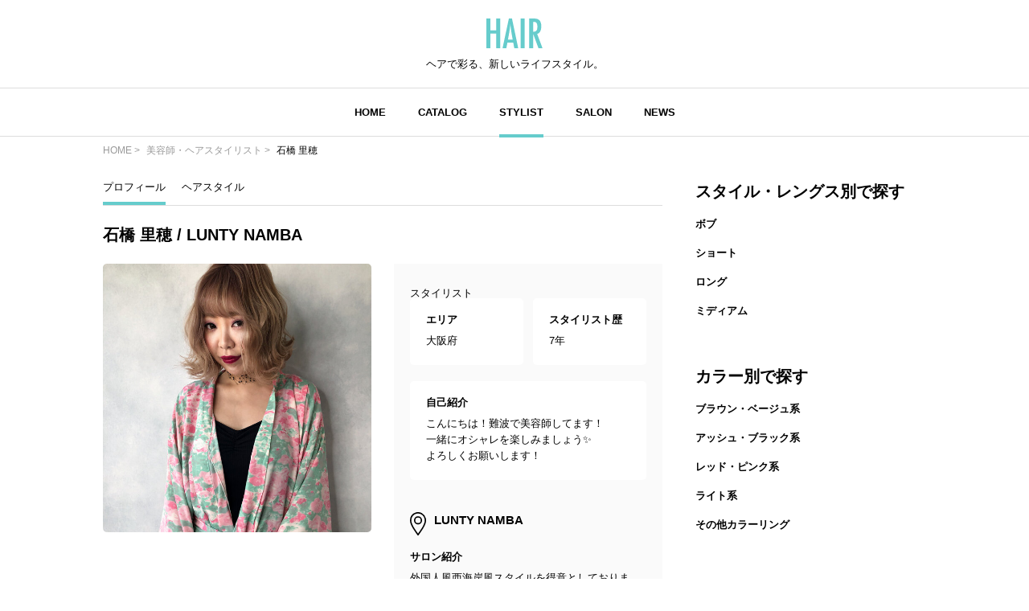

--- FILE ---
content_type: text/html; charset=UTF-8
request_url: https://hair.cm/stylistid/1172480
body_size: 6652
content:
<!DOCTYPE html>
<html lang="ja">
<head>
    <meta charset="UTF-8">
    <meta http-equiv="X-UA-Compatible" content="IE=edge">
    <meta name="viewport" content="width=device-width, initial-scale=1.0, user-scalable=no, maximum-scale=1.0"/>
    <meta name="language" content="ja">

    <meta name="robots" content="">

    <title>LUNTY NAMBA×石橋 里穂×1172480 | HAIR</title>
    <meta name="description" itemprop="description" content="LUNTY NAMBA 石橋 里穂 プロフィール ヘアスタイルや髪型の写真・画像はこちら。 HAIR（ヘアー）はスタイリスト・モデルが発信するヘアスタイルを中心に、トレンド情報が集まるサイトです。36万枚以上のヘアスタイルから髪型・ヘアアレンジをチェックしたり、ファッション・メイク・ネイル・恋愛の最新まとめが見つかります。">
    <meta name="keywords" itemprop="keywords" content="">
    <meta name="thumbnail" content="https://d2u7zfhzkfu65k.cloudfront.net/image-resize/a/hair/users/icon/93/932bc7e078d9fe60384aa90ead737e4185e8ed5d.jpg?m=946684800&amp;w=640&amp;q=85" />

    <!-- ogp -->
<meta property="og:locale" content="ja_JP">
<meta property="og:type" content="article"/>
<meta property="og:title" content="LUNTY NAMBA×石橋 里穂×1172480 | HAIR"/>
<meta property="og:url" content="https://hair.cm/stylistid/1172480"/>
<meta property="og:site_name" content="HAIR（ヘアー）"/>
<meta property="og:image" content="https://d2u7zfhzkfu65k.cloudfront.net/image-resize/a/hair/users/icon/93/932bc7e078d9fe60384aa90ead737e4185e8ed5d.jpg?m=946684800&amp;w=640&amp;q=85"/>
<meta property="og:description" content="LUNTY NAMBA 石橋 里穂 プロフィール ヘアスタイルや髪型の写真・画像はこちら。 HAIR（ヘアー）はスタイリスト・モデルが発信するヘアスタイルを中心に、トレンド情報が集まるサイトです。36万枚以上のヘアスタイルから髪型・ヘアアレンジをチェックしたり、ファッション・メイク・ネイル・恋愛の最新まとめが見つかります。"/>

<meta name="twitter:card" content="summary_large_image"/>
<meta name="twitter:site" content="@haircm"/>
<meta name="twitter:domain" content="hair.cm"/>
<meta name="twitter:description" content="LUNTY NAMBA 石橋 里穂 プロフィール ヘアスタイルや髪型の写真・画像はこちら。 HAIR（ヘアー）はスタイリスト・モデルが発信するヘアスタイルを中心に、トレンド情報が集まるサイトです。36万枚以上のヘアスタイルから髪型・ヘアアレンジをチェックしたり、ファッション・メイク・ネイル・恋愛の最新まとめが見つかります。"/>
<meta name="twitter:image" content="https://d2u7zfhzkfu65k.cloudfront.net/image-resize/a/hair/users/icon/93/932bc7e078d9fe60384aa90ead737e4185e8ed5d.jpg?m=946684800&amp;w=640&amp;q=85"/>

    
    

    <link rel="canonical" href="https://hair.cm/stylistid/1172480"/>
    
    

    <link rel="icon" type="image/svg+xml"
          href="https://hair.cm/bundle/assets/favicon-a429e719.svg">
    <link rel="apple-touch-icon" sizes="180x180"
          href="https://hair.cm/bundle/assets/apple-touch-icon-4245bd81.png">
    <link rel="icon" type="image/png" sizes="32x32"
          href="https://hair.cm/bundle/assets/favicon-32x32-19792fa3.png">
    <link rel="icon" type="image/png" sizes="16x16"
          href="https://hair.cm/bundle/assets/favicon-16x16-90a15dd2.png">

    <!-- Begin stylesheets and scripts -->
        <!-- Begin Dependencies -->
    <link rel="preload" as="style" href="https://hair.cm/bundle/assets/base-fcdf9d8f.css" /><link rel="modulepreload" href="https://hair.cm/bundle/assets/base-64d0db4d.js" /><link rel="modulepreload" href="https://hair.cm/bundle/assets/app-8e203bdb.js" /><link rel="modulepreload" href="https://hair.cm/bundle/assets/lib-jquery-b8958a1b.js" /><link rel="modulepreload" href="https://hair.cm/bundle/assets/jquery-294e8771.js" /><link rel="modulepreload" href="https://hair.cm/bundle/assets/tinymce-725317a4.js" /><link rel="modulepreload" href="https://hair.cm/bundle/assets/stylist-detail-3ae4d0a6.js" /><link rel="stylesheet" href="https://hair.cm/bundle/assets/base-fcdf9d8f.css" /><script type="module" src="https://hair.cm/bundle/assets/base-64d0db4d.js"></script><script type="module" src="https://hair.cm/bundle/assets/stylist-detail-3ae4d0a6.js"></script>
    <!-- End Dependencies -->
<script>
    var checkUserDevice = checkUserDevice || {};
    checkUserDevice.result = 'false';
    function media_queries_check() {
        var bodyBlock = document.body;
        if (bodyBlock) {
            let style = window.getComputedStyle(bodyBlock,"::after");
            let type  = style.getPropertyValue('content').replace(/"/g, '');

            if(type === 'sp'){
                checkUserDevice.result = 'true';
                console.log('[INFO]device:sp');
            }
        }
    }
    window.onload = function() {
        media_queries_check();
    };
</script>
<script async src="https://securepubads.g.doubleclick.net/tag/js/gpt.js"></script>
<!-- Google Tag Manager -->
<script>(function(w,d,s,l,i){w[l]=w[l]||[];w[l].push({'gtm.start':
            new Date().getTime(),event:'gtm.js'});var f=d.getElementsByTagName(s)[0],
        j=d.createElement(s),dl=l!='dataLayer'?'&l='+l:'';j.async=true;j.src=
        'https://www.googletagmanager.com/gtm.js?id='+i+dl;f.parentNode.insertBefore(j,f);
    })(window,document,'script','dataLayer','GTM-T4HQBW');</script>
<!-- End Google Tag Manager -->
    <!-- End stylesheets and scripts -->

</head>

<body
        class=""
>
<!-- Begin scripts -->
<!-- Google Tag Manager (noscript) -->
<noscript><iframe src="https://www.googletagmanager.com/ns.html?id=GTM-T4HQBW"
                  height="0" width="0" style="display:none;visibility:hidden"></iframe></noscript>
<!-- End Google Tag Manager (noscript) -->
<!-- End scripts -->

<!-- Begin header -->
<!-- Begin MODULE User Header -->
<header>
    <nav class="navigation">
        <div class="nav__column">
            <a href="https://hair.cm" class="logo">
                <img src="https://hair.cm/bundle/assets/logo-65c5a5f1.svg" alt="logo">
            </a>
            <h3>ヘアで彩る、新しいライフスタイル。</h3>
        </div>
        <div class="nav__column">
            <button class="toggle_menu">
                        <span class="hamburger_holder">
                            <span class="hamburger"></span>
                        </span>
            </button>
            <div class="menu_container">
                <!-- Begin MODULE Main Menu -->
<ul class="list_menu">
            <li class="menu_item">
            <a href="https://hair.cm" class="">HOME</a>
        </li>
            <li class="menu_item">
            <a href="https://hair.cm/catalog" class="">CATALOG</a>
        </li>
            <li class="menu_item">
            <a href="https://hair.cm/stylist" class="active">STYLIST</a>
        </li>
            <li class="menu_item">
            <a href="https://hair.cm/salon/interview" class="">SALON</a>
        </li>
            <li class="menu_item">
            <a href="https://hair.cm/news" class="">NEWS</a>
        </li>
    </ul>
<!-- End MODULE Main Menu -->
                <ul class="list_sub_menu">
            <li class="list_sub_menu_item">
            <a
                href="https://hair.cm/news/hair"
            >
                <div class="list_sub_menu_inner_item"><img
                        src="https://d2u7zfhzkfu65k.cloudfront.net/image-resize/a/hair/mst_category_images/hairstyle.jpg?i&amp;w=160&amp;c=1:1&amp;q=85" alt=""></div>
                <div class="list_sub_menu_inner_item">ヘアスタイル・ヘアアレンジ<span>(10779件)</span>
                </div>
            </a>
        </li>
            <li class="list_sub_menu_item">
            <a
                href="https://hair.cm/news/fashion"
            >
                <div class="list_sub_menu_inner_item"><img
                        src="https://d2u7zfhzkfu65k.cloudfront.net/image-resize/a/hair/mst_category_images/fashion.jpg?i&amp;w=160&amp;c=1:1&amp;q=85" alt=""></div>
                <div class="list_sub_menu_inner_item">ファッション<span>(178件)</span>
                </div>
            </a>
        </li>
            <li class="list_sub_menu_item">
            <a
                href="https://hair.cm/news/make-up"
            >
                <div class="list_sub_menu_inner_item"><img
                        src="https://d2u7zfhzkfu65k.cloudfront.net/image-resize/a/hair/mst_category_images/cosmetics.jpg?i&amp;w=160&amp;c=1:1&amp;q=85" alt=""></div>
                <div class="list_sub_menu_inner_item">メイク<span>(521件)</span>
                </div>
            </a>
        </li>
            <li class="list_sub_menu_item">
            <a
                href="https://hair.cm/news/nail"
            >
                <div class="list_sub_menu_inner_item"><img
                        src="https://d2u7zfhzkfu65k.cloudfront.net/image-resize/a/hair/mst_category_images/nail.jpg?i&amp;w=160&amp;c=1:1&amp;q=85" alt=""></div>
                <div class="list_sub_menu_inner_item">ネイル<span>(183件)</span>
                </div>
            </a>
        </li>
            <li class="list_sub_menu_item">
            <a
                href="https://hair.cm/news/special"
            >
                <div class="list_sub_menu_inner_item"><img
                        src="https://d2u7zfhzkfu65k.cloudfront.net/image-resize/a/hair/mst_category_images/hairista.jpg?i&amp;w=160&amp;c=1:1&amp;q=85" alt=""></div>
                <div class="list_sub_menu_inner_item">特集<span>(400件)</span>
                </div>
            </a>
        </li>
    </ul>
            </div><!-- menu_container -->
        </div><!-- nav__column -->
    </nav>
</header>
<!-- End MODULE User Header -->
<!-- End header -->

<!-- Begin content -->
<nav aria-label="breadcrumb"
    class="pan_list pc"
>
    <ol itemscope itemtype="https://schema.org/BreadcrumbList" class="breadcrumb">
                    <li itemprop="itemListElement" itemscope itemtype="https://schema.org/ListItem" class="breadcrumb-item">
                <a itemprop="item" href="https://hair.cm"><span itemprop="name">HOME</span></a>
                <meta itemprop="position" content="1" />
            </li>
                    <li itemprop="itemListElement" itemscope itemtype="https://schema.org/ListItem" class="breadcrumb-item">
                <a itemprop="item" href="https://hair.cm/stylist"><span itemprop="name">美容師・ヘアスタイリスト</span></a>
                <meta itemprop="position" content="2" />
            </li>
                    <li itemprop="itemListElement" itemscope itemtype="https://schema.org/ListItem" class="breadcrumb-item">
                <a itemprop="item" href="https://hair.cm/stylistid/1172480"><span itemprop="name">石橋 里穂</span></a>
                <meta itemprop="position" content="3" />
            </li>
        
    </ol>
</nav><!-- pan_list -->


    <article class="detail__all_wrap">

        <div class="stylist_detail__inner_wrap">

            <div class="stylist_detail__sub-nav_wrap">
    <ul class="stylist_detail__sub-nav_list">
        
            <li class="active"  >
                <a  href="https://hair.cm/stylistid/1172480" >プロフィール</a>
            </li>
        
            <li class=""  >
                <a  href="https://hair.cm/stylistid/1172480/catalog" >ヘアスタイル</a>
            </li>
        
            <li class=""  hidden  >
                <a >ストーリー</a>
            </li>
        
    </ul>
</div>

            <h1 class="title">石橋 里穂 / LUNTY NAMBA</h1>

            <div class="stylist_detail__head">
                <div class="stylist_detail__swiper_wrap">
                    <div class="swiper stylist_detail__swiper_main">
                        <div class="swiper-wrapper">
                            <div class="swiper-slide"><img src="https://d2u7zfhzkfu65k.cloudfront.net/image-resize/a/hair/users/icon/93/932bc7e078d9fe60384aa90ead737e4185e8ed5d.jpg?m=946684800&amp;w=640&amp;q=85" alt=""></div>
                        </div>
                    </div>
                </div><!-- stylist_detail__swiper_wrap -->

                <div class="stylist_detail__hairdresser_all_wrap image-wrap">
        <div class="image-wrap-view__wrap">
            <p class="image-wrap-view arrow_u">全てを表示</p>
        </div>

        
        <span>スタイリスト</span>

        <div class="stylist_detail__hairdresser_detail_wrap">
            <div class="area">
                <h4>エリア</h4>
                <p>大阪府</p>
            </div>
            <div class="history">
                <h4>スタイリスト歴</h4>
                <p>7年</p>
            </div>
            <div class="introduction">
                <h4>自己紹介</h4>
                <p>
                    こんにちは！難波で美容師してます！<br>
一緒にオシャレを楽しみましょう✨<br>
よろしくお願いします！
                </p>
            </div>
        </div>
        <div class="stylist_detail__hairsalon_info">
            <div class="stylist_detail__hairsalon_info_name">
                <img
                    src="https://hair.cm/bundle/assets/salon-name-pin-902d879d.svg"
                    alt="サロン名"
                >
                <h3>LUNTY NAMBA</h3>
            </div>
            <ul>
                <li>
                    <h4>サロン紹介</h4>
                    <p>
                        外国人風西海岸風スタイルを得意としております。
                    </p>
                </li>
                <li>
                    <h4>住所</h4>
                    <p>大阪府大阪市中央区難波3-5-17北極星ビル6F</p>
                </li>
                <li>
                    <h4>休日</h4>
                    <p>
                        -
                    </p>
                </li>
                <li>
                    <h4>電話番号</h4>
                    <p>0665368826</p>
                </li>
                <li>
                    <h4>営業時間</h4>
                    <p>
                        9時〜21時
                    </p>
                </li>
            </ul>
        </div>
        <div class="news_detail__stylist_btn_wrap">
                                        <a href="tel:0665368826">
                    電話予約
                </a>
                    </div>
    </div><!-- stylist_detail__hairdresser_all_wrap -->

            </div><!-- stylist_detail__head -->

            <div class="list__wrap">
                <h3 class="title">石橋 里穂 / LUNTY NAMBAの関連ヘアスタイル</h3>
                <div class="snap_list__wrap">
                                        <ul>
                                                    <li class="">
    <a href="https://hair.cm/snap/482865">
        <div class="snap_list__inner_wrap">
            <div class="snap_list__inner">
                <img src="https://d23ci79vtjegw9.cloudfront.net/photographs/thumb-l/4e/4eb1fb4742afb.jpg" alt="">
                                            </div>
            <div class="snap_list__inner">
                                    <h3>アプリコットオレンジ ダブルカラー オルチャン ナチュラル</h3>
                                                    <div class="snap_list__inner_hairdresser_wrap">
                        <div class="hairdresser"><img
                                src="https://d2u7zfhzkfu65k.cloudfront.net/image-resize/a/hair/users/icon/93/932bc7e078d9fe60384aa90ead737e4185e8ed5d.jpg?m=946684800&amp;w=160&amp;c=1:1&amp;q=75"
                                alt="投稿者のアイコン"
                            ></div>
                        <div class="hairdresser_shop_name">
                                                            石橋 里穂 / LUNTY NAMBA
                                                    </div>
                    </div>
                                <div class="snap_list__inner_date_view_like_wrap">
                    <div class="date">更新日：<span>2019.07.03</span></div>
                    <div class="snap_list__inner_view_like_wrap">
                        <div class="view"><img src="https://hair.cm/bundle/assets/view-994e8824.svg"
                                               alt=""><span>2056</span></div>
                        <div class="like"><img src="https://hair.cm/bundle/assets/like-ac445a63.svg"
                                               alt=""><span>1</span></div>
                    </div>
                </div>
            </div>
        </div><!-- snap_list__inner_wrap -->
    </a>
</li>
                                                    <li class="">
    <a href="https://hair.cm/snap/435664">
        <div class="snap_list__inner_wrap">
            <div class="snap_list__inner">
                <img src="https://d23ci79vtjegw9.cloudfront.net/photographs/thumb-l/87/876f7ab9875ea.jpg" alt="">
                                    <div class="snap_list__inner_icon_multi_photo">
                        <img src="https://hair.cm/bundle/assets/multi-photo-93e49337.svg" alt="">
                    </div>
                                            </div>
            <div class="snap_list__inner">
                                    <h3>ハイトーン レッド ミディアム ダブルカラー</h3>
                                                    <div class="snap_list__inner_hairdresser_wrap">
                        <div class="hairdresser"><img
                                src="https://d2u7zfhzkfu65k.cloudfront.net/image-resize/a/hair/users/icon/93/932bc7e078d9fe60384aa90ead737e4185e8ed5d.jpg?m=946684800&amp;w=160&amp;c=1:1&amp;q=75"
                                alt="投稿者のアイコン"
                            ></div>
                        <div class="hairdresser_shop_name">
                                                            石橋 里穂 / LUNTY NAMBA
                                                    </div>
                    </div>
                                <div class="snap_list__inner_date_view_like_wrap">
                    <div class="date">更新日：<span>2018.12.13</span></div>
                    <div class="snap_list__inner_view_like_wrap">
                        <div class="view"><img src="https://hair.cm/bundle/assets/view-994e8824.svg"
                                               alt=""><span>892</span></div>
                        <div class="like"><img src="https://hair.cm/bundle/assets/like-ac445a63.svg"
                                               alt=""><span>0</span></div>
                    </div>
                </div>
            </div>
        </div><!-- snap_list__inner_wrap -->
    </a>
</li>
                                                    <li class="">
    <a href="https://hair.cm/snap/435663">
        <div class="snap_list__inner_wrap">
            <div class="snap_list__inner">
                <img src="https://d23ci79vtjegw9.cloudfront.net/photographs/thumb-l/89/8991acc41b883.jpg" alt="">
                                            </div>
            <div class="snap_list__inner">
                                    <h3>イエロー カラーバター ボブ ストリート</h3>
                                                    <div class="snap_list__inner_hairdresser_wrap">
                        <div class="hairdresser"><img
                                src="https://d2u7zfhzkfu65k.cloudfront.net/image-resize/a/hair/users/icon/93/932bc7e078d9fe60384aa90ead737e4185e8ed5d.jpg?m=946684800&amp;w=160&amp;c=1:1&amp;q=75"
                                alt="投稿者のアイコン"
                            ></div>
                        <div class="hairdresser_shop_name">
                                                            石橋 里穂 / LUNTY NAMBA
                                                    </div>
                    </div>
                                <div class="snap_list__inner_date_view_like_wrap">
                    <div class="date">更新日：<span>2018.12.13</span></div>
                    <div class="snap_list__inner_view_like_wrap">
                        <div class="view"><img src="https://hair.cm/bundle/assets/view-994e8824.svg"
                                               alt=""><span>1888</span></div>
                        <div class="like"><img src="https://hair.cm/bundle/assets/like-ac445a63.svg"
                                               alt=""><span>1</span></div>
                    </div>
                </div>
            </div>
        </div><!-- snap_list__inner_wrap -->
    </a>
</li>
                                                    <li class="">
    <a href="https://hair.cm/snap/435662">
        <div class="snap_list__inner_wrap">
            <div class="snap_list__inner">
                <img src="https://d23ci79vtjegw9.cloudfront.net/photographs/thumb-l/a0/a0d5f48acc448.jpg" alt="">
                                            </div>
            <div class="snap_list__inner">
                                    <h3>ウェーブ イルミナカラー ナチュラル セミロング</h3>
                                                    <div class="snap_list__inner_hairdresser_wrap">
                        <div class="hairdresser"><img
                                src="https://d2u7zfhzkfu65k.cloudfront.net/image-resize/a/hair/users/icon/93/932bc7e078d9fe60384aa90ead737e4185e8ed5d.jpg?m=946684800&amp;w=160&amp;c=1:1&amp;q=75"
                                alt="投稿者のアイコン"
                            ></div>
                        <div class="hairdresser_shop_name">
                                                            石橋 里穂 / LUNTY NAMBA
                                                    </div>
                    </div>
                                <div class="snap_list__inner_date_view_like_wrap">
                    <div class="date">更新日：<span>2018.12.13</span></div>
                    <div class="snap_list__inner_view_like_wrap">
                        <div class="view"><img src="https://hair.cm/bundle/assets/view-994e8824.svg"
                                               alt=""><span>882</span></div>
                        <div class="like"><img src="https://hair.cm/bundle/assets/like-ac445a63.svg"
                                               alt=""><span>0</span></div>
                    </div>
                </div>
            </div>
        </div><!-- snap_list__inner_wrap -->
    </a>
</li>
                                                    <li class="">
    <a href="https://hair.cm/snap/427683">
        <div class="snap_list__inner_wrap">
            <div class="snap_list__inner">
                <img src="https://d23ci79vtjegw9.cloudfront.net/photographs/thumb-l/3f/3f8a6b6757063.jpg" alt="">
                                            </div>
            <div class="snap_list__inner">
                                    <h3>バレイヤージュ ミディアム ブリーチ モード</h3>
                                                    <div class="snap_list__inner_hairdresser_wrap">
                        <div class="hairdresser"><img
                                src="https://d2u7zfhzkfu65k.cloudfront.net/image-resize/a/hair/users/icon/93/932bc7e078d9fe60384aa90ead737e4185e8ed5d.jpg?m=946684800&amp;w=160&amp;c=1:1&amp;q=75"
                                alt="投稿者のアイコン"
                            ></div>
                        <div class="hairdresser_shop_name">
                                                            石橋 里穂 / LUNTY NAMBA
                                                    </div>
                    </div>
                                <div class="snap_list__inner_date_view_like_wrap">
                    <div class="date">更新日：<span>2018.11.07</span></div>
                    <div class="snap_list__inner_view_like_wrap">
                        <div class="view"><img src="https://hair.cm/bundle/assets/view-994e8824.svg"
                                               alt=""><span>1442</span></div>
                        <div class="like"><img src="https://hair.cm/bundle/assets/like-ac445a63.svg"
                                               alt=""><span>1</span></div>
                    </div>
                </div>
            </div>
        </div><!-- snap_list__inner_wrap -->
    </a>
</li>
                                                    <li class="">
    <a href="https://hair.cm/snap/420904">
        <div class="snap_list__inner_wrap">
            <div class="snap_list__inner">
                <img src="https://d23ci79vtjegw9.cloudfront.net/photographs/thumb-l/7e/7e6b87573afc6.jpg" alt="">
                                    <div class="snap_list__inner_icon_multi_photo">
                        <img src="https://hair.cm/bundle/assets/multi-photo-93e49337.svg" alt="">
                    </div>
                                            </div>
            <div class="snap_list__inner">
                                    <h3>ゆるふわ パープル ガーリー ピンク</h3>
                                                    <div class="snap_list__inner_hairdresser_wrap">
                        <div class="hairdresser"><img
                                src="https://d2u7zfhzkfu65k.cloudfront.net/image-resize/a/hair/users/icon/93/932bc7e078d9fe60384aa90ead737e4185e8ed5d.jpg?m=946684800&amp;w=160&amp;c=1:1&amp;q=75"
                                alt="投稿者のアイコン"
                            ></div>
                        <div class="hairdresser_shop_name">
                                                            石橋 里穂 / LUNTY NAMBA
                                                    </div>
                    </div>
                                <div class="snap_list__inner_date_view_like_wrap">
                    <div class="date">更新日：<span>2018.10.10</span></div>
                    <div class="snap_list__inner_view_like_wrap">
                        <div class="view"><img src="https://hair.cm/bundle/assets/view-994e8824.svg"
                                               alt=""><span>8709</span></div>
                        <div class="like"><img src="https://hair.cm/bundle/assets/like-ac445a63.svg"
                                               alt=""><span>10</span></div>
                    </div>
                </div>
            </div>
        </div><!-- snap_list__inner_wrap -->
    </a>
</li>
                                                    <li class="">
    <a href="https://hair.cm/snap/417831">
        <div class="snap_list__inner_wrap">
            <div class="snap_list__inner">
                <img src="https://d23ci79vtjegw9.cloudfront.net/photographs/thumb-l/c5/c509204dc50f1.jpg" alt="">
                                                    <div class="snap_list__inner_icon_video">
                        <img src="https://hair.cm/bundle/assets/video-ea6a1cd3.svg" alt="">
                    </div>
                            </div>
            <div class="snap_list__inner">
                                    <h3>ハイトーン カラーバター セミロング ガーリー</h3>
                                                    <div class="snap_list__inner_hairdresser_wrap">
                        <div class="hairdresser"><img
                                src="https://d2u7zfhzkfu65k.cloudfront.net/image-resize/a/hair/users/icon/93/932bc7e078d9fe60384aa90ead737e4185e8ed5d.jpg?m=946684800&amp;w=160&amp;c=1:1&amp;q=75"
                                alt="投稿者のアイコン"
                            ></div>
                        <div class="hairdresser_shop_name">
                                                            石橋 里穂 / LUNTY NAMBA
                                                    </div>
                    </div>
                                <div class="snap_list__inner_date_view_like_wrap">
                    <div class="date">更新日：<span>2018.09.25</span></div>
                    <div class="snap_list__inner_view_like_wrap">
                        <div class="view"><img src="https://hair.cm/bundle/assets/view-994e8824.svg"
                                               alt=""><span>2272</span></div>
                        <div class="like"><img src="https://hair.cm/bundle/assets/like-ac445a63.svg"
                                               alt=""><span>1</span></div>
                    </div>
                </div>
            </div>
        </div><!-- snap_list__inner_wrap -->
    </a>
</li>
                                                    <li class="">
    <a href="https://hair.cm/snap/417832">
        <div class="snap_list__inner_wrap">
            <div class="snap_list__inner">
                <img src="https://d23ci79vtjegw9.cloudfront.net/photographs/thumb-l/0a/0aa5c4999dae6.jpg" alt="">
                                            </div>
            <div class="snap_list__inner">
                                    <h3>女子力 オルチャン ピンク ガーリー</h3>
                                                    <div class="snap_list__inner_hairdresser_wrap">
                        <div class="hairdresser"><img
                                src="https://d2u7zfhzkfu65k.cloudfront.net/image-resize/a/hair/users/icon/93/932bc7e078d9fe60384aa90ead737e4185e8ed5d.jpg?m=946684800&amp;w=160&amp;c=1:1&amp;q=75"
                                alt="投稿者のアイコン"
                            ></div>
                        <div class="hairdresser_shop_name">
                                                            石橋 里穂 / LUNTY NAMBA
                                                    </div>
                    </div>
                                <div class="snap_list__inner_date_view_like_wrap">
                    <div class="date">更新日：<span>2018.09.25</span></div>
                    <div class="snap_list__inner_view_like_wrap">
                        <div class="view"><img src="https://hair.cm/bundle/assets/view-994e8824.svg"
                                               alt=""><span>5444</span></div>
                        <div class="like"><img src="https://hair.cm/bundle/assets/like-ac445a63.svg"
                                               alt=""><span>1</span></div>
                    </div>
                </div>
            </div>
        </div><!-- snap_list__inner_wrap -->
    </a>
</li>
                                                    <li class="">
    <a href="https://hair.cm/snap/413822">
        <div class="snap_list__inner_wrap">
            <div class="snap_list__inner">
                <img src="https://d23ci79vtjegw9.cloudfront.net/photographs/thumb-l/b4/b4f3ec5f63a45.jpg" alt="">
                                            </div>
            <div class="snap_list__inner">
                                    <h3>セミロング 成人式 ガーリー ドライフラワー</h3>
                                                    <div class="snap_list__inner_hairdresser_wrap">
                        <div class="hairdresser"><img
                                src="https://d2u7zfhzkfu65k.cloudfront.net/image-resize/a/hair/users/icon/93/932bc7e078d9fe60384aa90ead737e4185e8ed5d.jpg?m=946684800&amp;w=160&amp;c=1:1&amp;q=75"
                                alt="投稿者のアイコン"
                            ></div>
                        <div class="hairdresser_shop_name">
                                                            石橋 里穂 / LUNTY NAMBA
                                                    </div>
                    </div>
                                <div class="snap_list__inner_date_view_like_wrap">
                    <div class="date">更新日：<span>2018.09.05</span></div>
                    <div class="snap_list__inner_view_like_wrap">
                        <div class="view"><img src="https://hair.cm/bundle/assets/view-994e8824.svg"
                                               alt=""><span>2081</span></div>
                        <div class="like"><img src="https://hair.cm/bundle/assets/like-ac445a63.svg"
                                               alt=""><span>2</span></div>
                    </div>
                </div>
            </div>
        </div><!-- snap_list__inner_wrap -->
    </a>
</li>
                                                    <li class="">
    <a href="https://hair.cm/snap/413821">
        <div class="snap_list__inner_wrap">
            <div class="snap_list__inner">
                <img src="https://d23ci79vtjegw9.cloudfront.net/photographs/thumb-l/21/211b452443f23.jpg" alt="">
                                            </div>
            <div class="snap_list__inner">
                                    <h3>ブルー 個性的 モード ハイトーン</h3>
                                                    <div class="snap_list__inner_hairdresser_wrap">
                        <div class="hairdresser"><img
                                src="https://d2u7zfhzkfu65k.cloudfront.net/image-resize/a/hair/users/icon/93/932bc7e078d9fe60384aa90ead737e4185e8ed5d.jpg?m=946684800&amp;w=160&amp;c=1:1&amp;q=75"
                                alt="投稿者のアイコン"
                            ></div>
                        <div class="hairdresser_shop_name">
                                                            石橋 里穂 / LUNTY NAMBA
                                                    </div>
                    </div>
                                <div class="snap_list__inner_date_view_like_wrap">
                    <div class="date">更新日：<span>2018.09.05</span></div>
                    <div class="snap_list__inner_view_like_wrap">
                        <div class="view"><img src="https://hair.cm/bundle/assets/view-994e8824.svg"
                                               alt=""><span>6512</span></div>
                        <div class="like"><img src="https://hair.cm/bundle/assets/like-ac445a63.svg"
                                               alt=""><span>8</span></div>
                    </div>
                </div>
            </div>
        </div><!-- snap_list__inner_wrap -->
    </a>
</li>
                                                    <li class="">
    <a href="https://hair.cm/snap/413068">
        <div class="snap_list__inner_wrap">
            <div class="snap_list__inner">
                <img src="https://d23ci79vtjegw9.cloudfront.net/photographs/thumb-l/78/789a78ab61542.jpg" alt="">
                                            </div>
            <div class="snap_list__inner">
                                    <h3>ショート ハイトーン 個性的 ホワイト</h3>
                                                    <div class="snap_list__inner_hairdresser_wrap">
                        <div class="hairdresser"><img
                                src="https://d2u7zfhzkfu65k.cloudfront.net/image-resize/a/hair/users/icon/93/932bc7e078d9fe60384aa90ead737e4185e8ed5d.jpg?m=946684800&amp;w=160&amp;c=1:1&amp;q=75"
                                alt="投稿者のアイコン"
                            ></div>
                        <div class="hairdresser_shop_name">
                                                            石橋 里穂 / LUNTY NAMBA
                                                    </div>
                    </div>
                                <div class="snap_list__inner_date_view_like_wrap">
                    <div class="date">更新日：<span>2018.09.01</span></div>
                    <div class="snap_list__inner_view_like_wrap">
                        <div class="view"><img src="https://hair.cm/bundle/assets/view-994e8824.svg"
                                               alt=""><span>1784</span></div>
                        <div class="like"><img src="https://hair.cm/bundle/assets/like-ac445a63.svg"
                                               alt=""><span>4</span></div>
                    </div>
                </div>
            </div>
        </div><!-- snap_list__inner_wrap -->
    </a>
</li>
                                                    <li class="">
    <a href="https://hair.cm/snap/413067">
        <div class="snap_list__inner_wrap">
            <div class="snap_list__inner">
                <img src="https://d23ci79vtjegw9.cloudfront.net/photographs/thumb-l/bd/bdef9d8c0cf2c.jpg" alt="">
                                    <div class="snap_list__inner_icon_multi_photo">
                        <img src="https://hair.cm/bundle/assets/multi-photo-93e49337.svg" alt="">
                    </div>
                                            </div>
            <div class="snap_list__inner">
                                    <h3>切りっぱなし オルチャン ボブ ガーリー</h3>
                                                    <div class="snap_list__inner_hairdresser_wrap">
                        <div class="hairdresser"><img
                                src="https://d2u7zfhzkfu65k.cloudfront.net/image-resize/a/hair/users/icon/93/932bc7e078d9fe60384aa90ead737e4185e8ed5d.jpg?m=946684800&amp;w=160&amp;c=1:1&amp;q=75"
                                alt="投稿者のアイコン"
                            ></div>
                        <div class="hairdresser_shop_name">
                                                            石橋 里穂 / LUNTY NAMBA
                                                    </div>
                    </div>
                                <div class="snap_list__inner_date_view_like_wrap">
                    <div class="date">更新日：<span>2018.09.01</span></div>
                    <div class="snap_list__inner_view_like_wrap">
                        <div class="view"><img src="https://hair.cm/bundle/assets/view-994e8824.svg"
                                               alt=""><span>4914</span></div>
                        <div class="like"><img src="https://hair.cm/bundle/assets/like-ac445a63.svg"
                                               alt=""><span>1</span></div>
                    </div>
                </div>
            </div>
        </div><!-- snap_list__inner_wrap -->
    </a>
</li>
                                                    <li class="">
    <a href="https://hair.cm/snap/413066">
        <div class="snap_list__inner_wrap">
            <div class="snap_list__inner">
                <img src="https://d23ci79vtjegw9.cloudfront.net/photographs/thumb-l/11/115bb05dda6bf.jpg" alt="">
                                            </div>
            <div class="snap_list__inner">
                                    <h3>外国人風カラー バレイヤージュ ロング ローライト</h3>
                                                    <div class="snap_list__inner_hairdresser_wrap">
                        <div class="hairdresser"><img
                                src="https://d2u7zfhzkfu65k.cloudfront.net/image-resize/a/hair/users/icon/93/932bc7e078d9fe60384aa90ead737e4185e8ed5d.jpg?m=946684800&amp;w=160&amp;c=1:1&amp;q=75"
                                alt="投稿者のアイコン"
                            ></div>
                        <div class="hairdresser_shop_name">
                                                            石橋 里穂 / LUNTY NAMBA
                                                    </div>
                    </div>
                                <div class="snap_list__inner_date_view_like_wrap">
                    <div class="date">更新日：<span>2018.09.01</span></div>
                    <div class="snap_list__inner_view_like_wrap">
                        <div class="view"><img src="https://hair.cm/bundle/assets/view-994e8824.svg"
                                               alt=""><span>902</span></div>
                        <div class="like"><img src="https://hair.cm/bundle/assets/like-ac445a63.svg"
                                               alt=""><span>0</span></div>
                    </div>
                </div>
            </div>
        </div><!-- snap_list__inner_wrap -->
    </a>
</li>
                                                    <li class="">
    <a href="https://hair.cm/snap/404367">
        <div class="snap_list__inner_wrap">
            <div class="snap_list__inner">
                <img src="https://d23ci79vtjegw9.cloudfront.net/photographs/thumb-l/5b/5b2b07dd4c2e0.jpg" alt="">
                                            </div>
            <div class="snap_list__inner">
                                    <h3>オレンジ モード 前髪あり ダブルカラー</h3>
                                                    <div class="snap_list__inner_hairdresser_wrap">
                        <div class="hairdresser"><img
                                src="https://d2u7zfhzkfu65k.cloudfront.net/image-resize/a/hair/users/icon/93/932bc7e078d9fe60384aa90ead737e4185e8ed5d.jpg?m=946684800&amp;w=160&amp;c=1:1&amp;q=75"
                                alt="投稿者のアイコン"
                            ></div>
                        <div class="hairdresser_shop_name">
                                                            石橋 里穂 / LUNTY NAMBA
                                                    </div>
                    </div>
                                <div class="snap_list__inner_date_view_like_wrap">
                    <div class="date">更新日：<span>2018.07.29</span></div>
                    <div class="snap_list__inner_view_like_wrap">
                        <div class="view"><img src="https://hair.cm/bundle/assets/view-994e8824.svg"
                                               alt=""><span>2201</span></div>
                        <div class="like"><img src="https://hair.cm/bundle/assets/like-ac445a63.svg"
                                               alt=""><span>0</span></div>
                    </div>
                </div>
            </div>
        </div><!-- snap_list__inner_wrap -->
    </a>
</li>
                                                    <li class="">
    <a href="https://hair.cm/snap/394270">
        <div class="snap_list__inner_wrap">
            <div class="snap_list__inner">
                <img src="https://d23ci79vtjegw9.cloudfront.net/photographs/thumb-l/15/153c5cb50e1a7.jpg" alt="">
                                                    <div class="snap_list__inner_icon_video">
                        <img src="https://hair.cm/bundle/assets/video-ea6a1cd3.svg" alt="">
                    </div>
                            </div>
            <div class="snap_list__inner">
                                    <h3>抜け感 外国人風 モード 外国人風カラー</h3>
                                                    <div class="snap_list__inner_hairdresser_wrap">
                        <div class="hairdresser"><img
                                src="https://d2u7zfhzkfu65k.cloudfront.net/image-resize/a/hair/users/icon/93/932bc7e078d9fe60384aa90ead737e4185e8ed5d.jpg?m=946684800&amp;w=160&amp;c=1:1&amp;q=75"
                                alt="投稿者のアイコン"
                            ></div>
                        <div class="hairdresser_shop_name">
                                                            石橋 里穂 / LUNTY NAMBA
                                                    </div>
                    </div>
                                <div class="snap_list__inner_date_view_like_wrap">
                    <div class="date">更新日：<span>2018.06.11</span></div>
                    <div class="snap_list__inner_view_like_wrap">
                        <div class="view"><img src="https://hair.cm/bundle/assets/view-994e8824.svg"
                                               alt=""><span>1495</span></div>
                        <div class="like"><img src="https://hair.cm/bundle/assets/like-ac445a63.svg"
                                               alt=""><span>0</span></div>
                    </div>
                </div>
            </div>
        </div><!-- snap_list__inner_wrap -->
    </a>
</li>
                                                    <li class="">
    <a href="https://hair.cm/snap/391815">
        <div class="snap_list__inner_wrap">
            <div class="snap_list__inner">
                <img src="https://d23ci79vtjegw9.cloudfront.net/photographs/thumb-l/3b/3b61d92a18e87.jpg" alt="">
                                            </div>
            <div class="snap_list__inner">
                                    <h3>ヘアアレンジ ロング パーティ 結婚式</h3>
                                                    <div class="snap_list__inner_hairdresser_wrap">
                        <div class="hairdresser"><img
                                src="https://d2u7zfhzkfu65k.cloudfront.net/image-resize/a/hair/users/icon/93/932bc7e078d9fe60384aa90ead737e4185e8ed5d.jpg?m=946684800&amp;w=160&amp;c=1:1&amp;q=75"
                                alt="投稿者のアイコン"
                            ></div>
                        <div class="hairdresser_shop_name">
                                                            石橋 里穂 / LUNTY NAMBA
                                                    </div>
                    </div>
                                <div class="snap_list__inner_date_view_like_wrap">
                    <div class="date">更新日：<span>2018.06.01</span></div>
                    <div class="snap_list__inner_view_like_wrap">
                        <div class="view"><img src="https://hair.cm/bundle/assets/view-994e8824.svg"
                                               alt=""><span>1296</span></div>
                        <div class="like"><img src="https://hair.cm/bundle/assets/like-ac445a63.svg"
                                               alt=""><span>0</span></div>
                    </div>
                </div>
            </div>
        </div><!-- snap_list__inner_wrap -->
    </a>
</li>
                                            </ul>
                </div><!-- snap_list__wrap -->
            </div><!-- list__wrap -->

        </div><!-- stylist_detail__inner_wrap -->

        <div class="category_list__all_wrap">
                            <div class="catalog_category_list__wrap">
    <h3 class="title">スタイル・レングス別で探す</h3>
    <ul>
                    <li>
                <a href="https://hair.cm/catalog/style/pac-1">
                    <div class="category_list__name">ボブ</div>
                </a>
            </li>
                    <li>
                <a href="https://hair.cm/catalog/style/pac-2">
                    <div class="category_list__name">ショート</div>
                </a>
            </li>
                    <li>
                <a href="https://hair.cm/catalog/style/pac-3">
                    <div class="category_list__name">ロング</div>
                </a>
            </li>
                    <li>
                <a href="https://hair.cm/catalog/style/pac-4">
                    <div class="category_list__name">ミディアム</div>
                </a>
            </li>
            </ul>
</div><!-- catalog_category_list__wrap -->
                            <div class="catalog_category_list__wrap">
    <h3 class="title">カラー別で探す</h3>
    <ul>
                    <li>
                <a href="https://hair.cm/catalog/color/pac-10">
                    <div class="category_list__name">ブラウン・ベージュ系</div>
                </a>
            </li>
                    <li>
                <a href="https://hair.cm/catalog/color/pac-11">
                    <div class="category_list__name">アッシュ・ブラック系</div>
                </a>
            </li>
                    <li>
                <a href="https://hair.cm/catalog/color/pac-12">
                    <div class="category_list__name">レッド・ピンク系</div>
                </a>
            </li>
                    <li>
                <a href="https://hair.cm/catalog/color/pac-13">
                    <div class="category_list__name">ライト系</div>
                </a>
            </li>
                    <li>
                <a href="https://hair.cm/catalog/color/pac-14">
                    <div class="category_list__name">その他カラーリング</div>
                </a>
            </li>
            </ul>
</div><!-- catalog_category_list__wrap -->
                            <div class="catalog_category_list__wrap">
    <h3 class="title">ヘアアレンジ別で探す</h3>
    <ul>
                    <li>
                <a href="https://hair.cm/catalog/arrange/pac-5">
                    <div class="category_list__name">前髪</div>
                </a>
            </li>
                    <li>
                <a href="https://hair.cm/catalog/arrange/pac-6">
                    <div class="category_list__name">まとめ髪</div>
                </a>
            </li>
                    <li>
                <a href="https://hair.cm/catalog/arrange/pac-7">
                    <div class="category_list__name">質感</div>
                </a>
            </li>
                    <li>
                <a href="https://hair.cm/catalog/arrange/pac-8">
                    <div class="category_list__name">カット</div>
                </a>
            </li>
                    <li>
                <a href="https://hair.cm/catalog/arrange/pac-9">
                    <div class="category_list__name">パーマ</div>
                </a>
            </li>
            </ul>
</div><!-- catalog_category_list__wrap -->
                    </div><!-- category_list__all_wrap -->

        <div class="smp category_list__all_wrap">
                            <div class="catalog_category_list__wrap">
    <h3 class="title">スタイル・レングス別で探す</h3>
    <ul>
                    <li>
                <a href="https://hair.cm/catalog/style/pac-1">
                    <div class="category_list__name">ボブ</div>
                </a>
            </li>
                    <li>
                <a href="https://hair.cm/catalog/style/pac-2">
                    <div class="category_list__name">ショート</div>
                </a>
            </li>
                    <li>
                <a href="https://hair.cm/catalog/style/pac-3">
                    <div class="category_list__name">ロング</div>
                </a>
            </li>
                    <li>
                <a href="https://hair.cm/catalog/style/pac-4">
                    <div class="category_list__name">ミディアム</div>
                </a>
            </li>
            </ul>
</div><!-- catalog_category_list__wrap -->
                            <div class="catalog_category_list__wrap">
    <h3 class="title">カラー別で探す</h3>
    <ul>
                    <li>
                <a href="https://hair.cm/catalog/color/pac-10">
                    <div class="category_list__name">ブラウン・ベージュ系</div>
                </a>
            </li>
                    <li>
                <a href="https://hair.cm/catalog/color/pac-11">
                    <div class="category_list__name">アッシュ・ブラック系</div>
                </a>
            </li>
                    <li>
                <a href="https://hair.cm/catalog/color/pac-12">
                    <div class="category_list__name">レッド・ピンク系</div>
                </a>
            </li>
                    <li>
                <a href="https://hair.cm/catalog/color/pac-13">
                    <div class="category_list__name">ライト系</div>
                </a>
            </li>
                    <li>
                <a href="https://hair.cm/catalog/color/pac-14">
                    <div class="category_list__name">その他カラーリング</div>
                </a>
            </li>
            </ul>
</div><!-- catalog_category_list__wrap -->
                            <div class="catalog_category_list__wrap">
    <h3 class="title">ヘアアレンジ別で探す</h3>
    <ul>
                    <li>
                <a href="https://hair.cm/catalog/arrange/pac-5">
                    <div class="category_list__name">前髪</div>
                </a>
            </li>
                    <li>
                <a href="https://hair.cm/catalog/arrange/pac-6">
                    <div class="category_list__name">まとめ髪</div>
                </a>
            </li>
                    <li>
                <a href="https://hair.cm/catalog/arrange/pac-7">
                    <div class="category_list__name">質感</div>
                </a>
            </li>
                    <li>
                <a href="https://hair.cm/catalog/arrange/pac-8">
                    <div class="category_list__name">カット</div>
                </a>
            </li>
                    <li>
                <a href="https://hair.cm/catalog/arrange/pac-9">
                    <div class="category_list__name">パーマ</div>
                </a>
            </li>
            </ul>
</div><!-- catalog_category_list__wrap -->
                    </div><!-- category_list__all_wrap -->

    </article>

<nav aria-label="breadcrumb"
    class="pan_list smp"
>
    <ol itemscope itemtype="https://schema.org/BreadcrumbList" class="breadcrumb">
                    <li itemprop="itemListElement" itemscope itemtype="https://schema.org/ListItem" class="breadcrumb-item">
                <a itemprop="item" href="https://hair.cm"><span itemprop="name">HOME</span></a>
                <meta itemprop="position" content="1" />
            </li>
                    <li itemprop="itemListElement" itemscope itemtype="https://schema.org/ListItem" class="breadcrumb-item">
                <a itemprop="item" href="https://hair.cm/stylist"><span itemprop="name">美容師・ヘアスタイリスト</span></a>
                <meta itemprop="position" content="2" />
            </li>
                    <li itemprop="itemListElement" itemscope itemtype="https://schema.org/ListItem" class="breadcrumb-item">
                <a itemprop="item" href="https://hair.cm/stylistid/1172480"><span itemprop="name">石橋 里穂</span></a>
                <meta itemprop="position" content="3" />
            </li>
        
    </ol>
</nav><!-- pan_list -->

<!-- End content -->

<!-- Begin footer -->
<!-- Begin MODULE Web Footer -->

<footer>
    <div class="app_sns__wrap">
        <div class="app__wrap">
            <div class="app__wrap_inner">
                <div class="app__wrap_inner_logo"><img
                        src="https://hair.cm/bundle/assets/app-logo-04ae0806.svg" alt="HAIRアプリ">
                </div>
                <div class="app_wrap_inner_logo_name">HAIRアプリ</div>
            </div>
            <div class="app__wrap_inner">
                <a class="app__wrap_inner_googlePlay"
                   href="https://play.google.com/store/apps/details?id=jp.co.rich.android.hair&utm_source=hair_web&utm_medium=referral&utm_campaign=webDL_app_landing_page"
                ><img
                        src="https://d3kszy5ca3yqvh.cloudfront.net/images/badge_google-play.svg"

                        alt="Google Playからダウンロード"></a>
                <a class="app__wrap_inner_appStore"
                   href="https://itunes.apple.com/jp/app/heasutairusunappu-hair/id836755631?utm_source=hair_web&utm_medium=referral&utm_campaign=webDL_app_landing_page"
                ><img
                        src="https://d3kszy5ca3yqvh.cloudfront.net/images/badge_app-store.svg"

                        alt="AppStoreからダウンロード"></a>
            </div>
        </div>
        <div class="sns__wrap">
            <ul>
                <li>
                    <a href="https://line.me/ti/p/%40oa-hair" target="_blank">
                        <img src="https://hair.cm/bundle/assets/icon-line-add98313.svg"
                             alt="LINE">
                    </a>
                </li>
                <li>
                    <a href="https://www.instagram.com/hair.cm/" target="_blank">
                        <img src="https://hair.cm/bundle/assets/icon-instagram-dcad6e75.svg"
                            alt="instagram">
                    </a>
                </li>
                <li>
                    <a href="https://www.facebook.com/hair.cm" target="_blank">
                        <img src="https://hair.cm/bundle/assets/icon-facebook-3f917a56.svg"
                             alt="facebook">
                    </a>
                </li>
                <li>
                    <a href="https://twitter.com/hair_2023" target="_blank">
                        <img src="https://hair.cm/bundle/assets/icon-twitter-5a6573f2.svg"
                             alt="twitter">
                    </a>
                </li>
                <li>
                    <a href="https://www.pinterest.jp/hair_cm/" target="_blank">
                        <img src="https://hair.cm/bundle/assets/icon-pinterest-8a944fef.svg"
                            alt="pinterest">
                    </a>
                </li>
            </ul>
        </div>
    </div>
    <div class="footer__link_wrap">
        <ul>
            <li><a href="https://hair.cm/support">お問い合わせ</a></li>
            <li><a href="https://hair.cm/privacy">個人情報保護方針</a></li>
            <li><a href="https://hair.cm/agreement">利用規約</a></li>
            <li><a href="https://hair.cm/asc">特定商取引法に基づく表記</a></li>
            <li><a href="https://hair.cm/external">利用者情報の外部送信について</a></li>
            
            <li><a href="https://hair.cm/related-salons">関連サロン</a></li>
            <li><a href="https://www.sharingbeauty.co.jp/" class="company" target="_blank">運営会社</a></li>
        </ul>
    </div>
    <span class="copy en">© SHARING BEAUTY CO., LTD. ALL RIGHTS RESERVED</span>
</footer>
<!-- End MODULE Web Footer -->
<!-- End footer -->

<!-- Begin scripts -->
    <!-- Begin Dependencies -->
    
    <!-- End Dependencies -->
<!-- End scripts -->
</body>

</html>



--- FILE ---
content_type: application/javascript; charset=utf-8
request_url: https://fundingchoicesmessages.google.com/f/AGSKWxUywDOrmWKqZigBRhK2T3RaEbLbfx25PXOjOIYy08qX6Fm-rF7n3DPoq1_wJOsEsJhf9rw8bVPHt0O6gyOK9Qbc7mDnqYWkzzbRyly77FHHiMc9kWyx5bJJPUwsfjyWZcgCJeAo0RtTdLncVHy4bU4latjnJrRF7BNdTN-GUwBjv3VMBIzpROU1Tv8_/_.adserve2..io/ads./gafsads?_headline_ad./teamplayer-ads.
body_size: -1289
content:
window['a85a320c-466c-4af7-93fb-87c1059b6932'] = true;